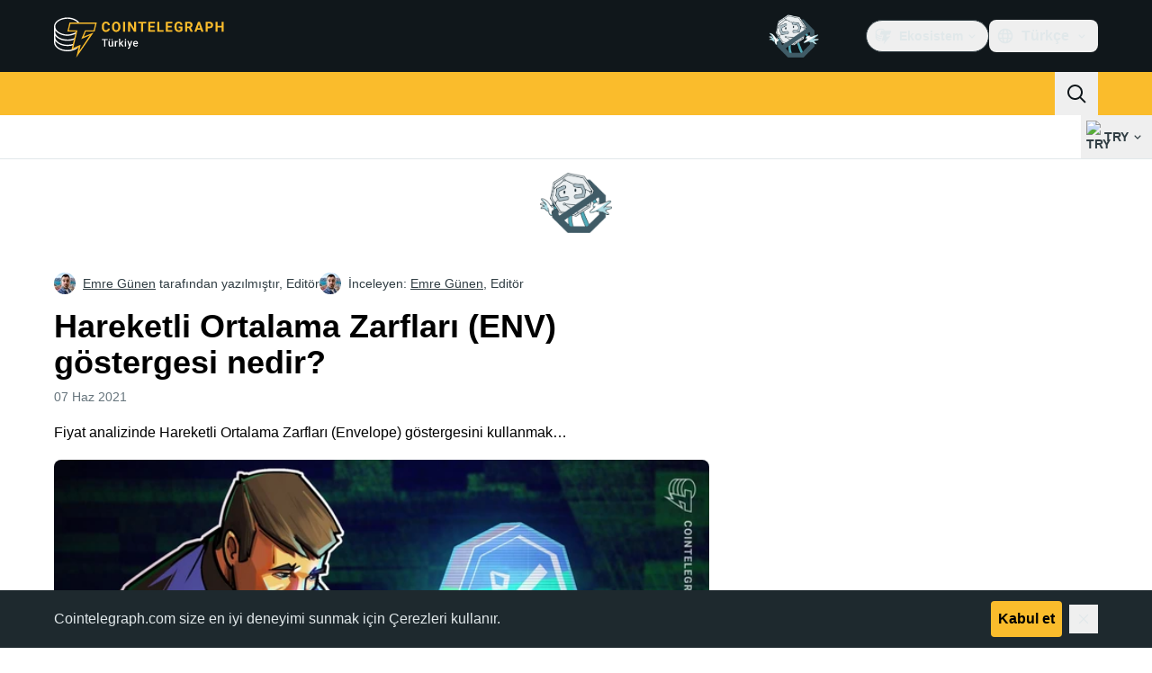

--- FILE ---
content_type: text/javascript; charset=utf-8
request_url: https://tr.cointelegraph.com/_duck/ducklings/3mRfCt4i.js
body_size: -337
content:
import{d as l,ar as f,L as c,N as u,aJ as b,c as p,o as m,ao as n,aK as v,aL as g,F as _,a8 as w}from"./DRfN-DCX.js";import{_ as y}from"./D6wwfM0h.js";try{let e=typeof window<"u"?window:typeof global<"u"?global:typeof globalThis<"u"?globalThis:typeof self<"u"?self:{},t=new e.Error().stack;t&&(e._sentryDebugIds=e._sentryDebugIds||{},e._sentryDebugIds[t]="3cdfd4ee-f13c-446f-ad93-5eb5720689aa",e._sentryDebugIdIdentifier="sentry-dbid-3cdfd4ee-f13c-446f-ad93-5eb5720689aa")}catch{}const k={class:"absolute bottom-0.5 right-0 z-[2] w-full translate-y-full px-2 md:bottom-0 md:w-52 md:px-0 md:pt-1.5"},M=l({__name:"UserAvatar",setup(e){const t=f(),o=c(!1),a=s=>{t.isDesktop||(s.stopPropagation(),o.value=!o.value)},i=()=>{t.isDesktop&&(o.value=!0)},d=()=>{t.isDesktop&&(o.value=!1)},r=()=>{o.value=!1};return u(()=>{window.addEventListener("click",r)}),b(()=>{window.removeEventListener("click",r)}),(s,h)=>(m(),p("div",{class:"group inline-block md:relative",onMouseleave:d,onMouseenter:i},[n("button",{class:"relative inline-flex h-7 w-7 items-center justify-center rounded-full border border-ct-ds-border-clear bg-ct-ds-fg-default text-sm font-semibold -tracking-tight text-ct-ds-fg-weak before:absolute before:start-1/2 before:top-1/2 before:h-9 before:w-9 before:-translate-x-1/2 before:-translate-y-1/2 before:rounded-full before:border-2 before:border-ct-ds-bg-3 before:opacity-0 before:transition-opacity before:content-[''] group-hover:before:opacity-100",onClick:a}," CT "),v(n("div",k,[w(y)],512),[[g,_(o)]])],32))}});export{M as _};
